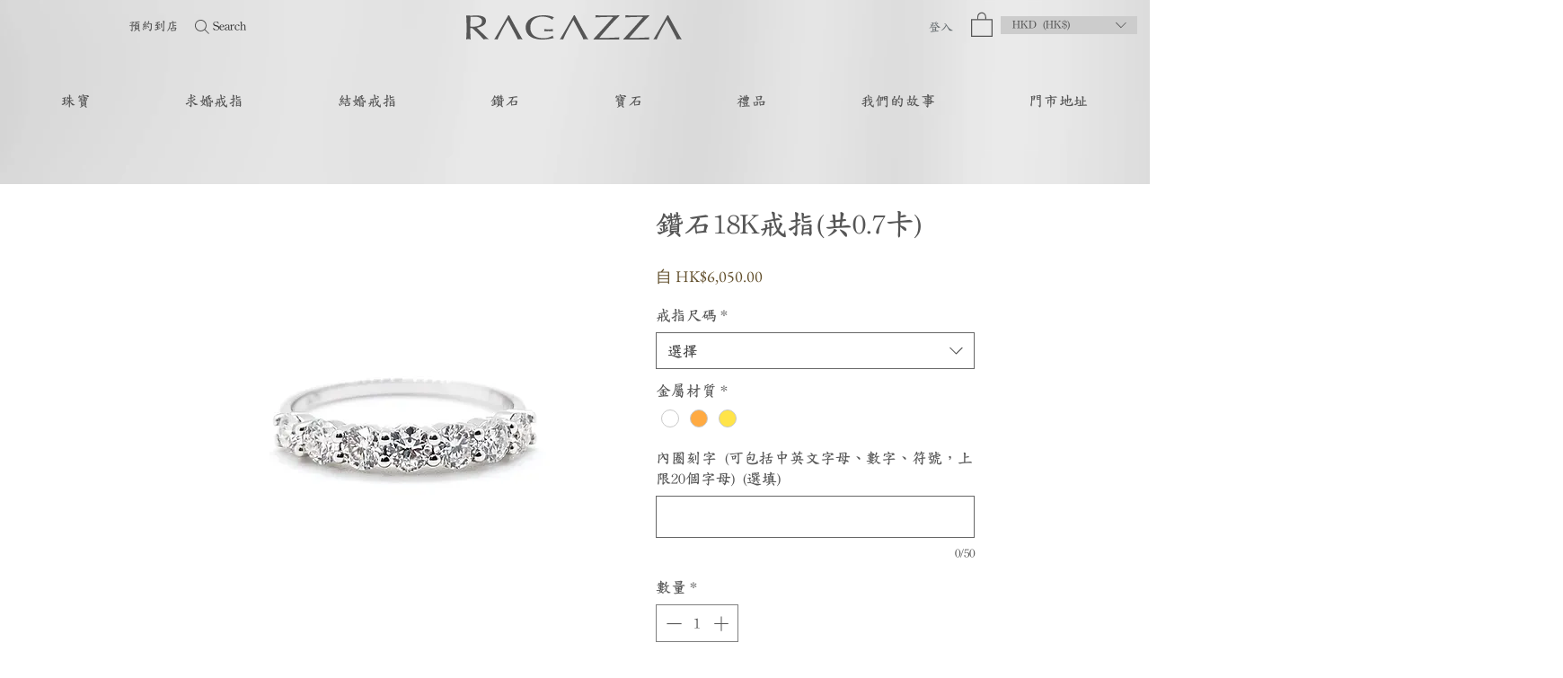

--- FILE ---
content_type: text/javascript
request_url: https://chat.sleekflow.io/assets/2.2cc44786.js
body_size: 15849
content:
(window.webpackJsonp=window.webpackJsonp||[]).push([[2],{103:function(e,t){function a(){return e.exports=a=Object.assign||function(e){for(var t=1;t<arguments.length;t++){var a=arguments[t];for(var n in a)Object.prototype.hasOwnProperty.call(a,n)&&(e[n]=a[n])}return e},a.apply(this,arguments)}e.exports=a},107:function(e,t,a){var n=a(355);e.exports=function(e,t){if(null==e)return{};var a,o,r=n(e,t);if(Object.getOwnPropertySymbols){var i=Object.getOwnPropertySymbols(e);for(o=0;o<i.length;o++)a=i[o],t.indexOf(a)>=0||Object.prototype.propertyIsEnumerable.call(e,a)&&(r[a]=e[a])}return r}},118:function(e,t,a){"use strict";var n=a(1),o=n.createContext({});t.a=o},119:function(e,t,a){"use strict";a.d(t,"a",(function(){return r}));var n=a(1);function o(e,t){"function"==typeof e?e(t):e&&(e.current=t)}function r(e,t){return n.useMemo((function(){return null==e&&null==t?null:function(a){o(e,a),o(t,a)}}),[e,t])}},301:function(e,t){e.exports=function(e,t,a){return t in e?Object.defineProperty(e,t,{value:a,enumerable:!0,configurable:!0,writable:!0}):e[t]=a,e}},302:function(e,t,a){"use strict";Object.defineProperty(t,"__esModule",{value:!0}),t.default=void 0;var n={mobileStepper:1e3,speedDial:1050,appBar:1100,drawer:1200,modal:1300,snackbar:1400,tooltip:1500};t.default=n},303:function(e,t,a){"use strict";a.d(t,"b",(function(){return r}));var n=a(1),o=n.createContext();function r(){return n.useContext(o)}t.a=o},305:function(e,t,a){"use strict";a.r(t);var n=a(306);a.d(t,"default",(function(){return n.a}))},306:function(e,t,a){"use strict";var n=a(0),o=a(3),r=a(1),i=(a(19),a(80)),c=a(83),l=a(95),d=r.forwardRef((function(e,t){var a=e.children,c=e.classes,d=e.className,u=e.color,s=void 0===u?"inherit":u,f=e.component,p=void 0===f?"svg":f,b=e.fontSize,m=void 0===b?"default":b,h=e.htmlColor,v=e.titleAccess,g=e.viewBox,y=void 0===g?"0 0 24 24":g,x=Object(o.a)(e,["children","classes","className","color","component","fontSize","htmlColor","titleAccess","viewBox"]);return r.createElement(p,Object(n.a)({className:Object(i.a)(c.root,d,"inherit"!==s&&c["color".concat(Object(l.a)(s))],"default"!==m&&c["fontSize".concat(Object(l.a)(m))]),focusable:"false",viewBox:y,color:h,"aria-hidden":!v||void 0,role:v?"img":void 0,ref:t},x),a,v?r.createElement("title",null,v):null)}));d.muiName="SvgIcon",t.a=Object(c.a)((function(e){return{root:{userSelect:"none",width:"1em",height:"1em",display:"inline-block",fill:"currentColor",flexShrink:0,fontSize:e.typography.pxToRem(24),transition:e.transitions.create("fill",{duration:e.transitions.duration.shorter})},colorPrimary:{color:e.palette.primary.main},colorSecondary:{color:e.palette.secondary.main},colorAction:{color:e.palette.action.active},colorError:{color:e.palette.error.main},colorDisabled:{color:e.palette.action.disabled},fontSizeInherit:{fontSize:"inherit"},fontSizeSmall:{fontSize:e.typography.pxToRem(20)},fontSizeLarge:{fontSize:e.typography.pxToRem(35)}}}),{name:"MuiSvgIcon"})(d)},351:function(e,t,a){"use strict";function n(e,t){if(!(e instanceof t))throw new TypeError("Cannot call a class as a function")}a.d(t,"a",(function(){return n}))},353:function(e,t,a){"use strict";var n=a(85);Object.defineProperty(t,"__esModule",{value:!0}),t.default=void 0;var o=(0,n(a(354)).default)();t.default=o},354:function(e,t,a){"use strict";var n=a(85);Object.defineProperty(t,"__esModule",{value:!0}),t.default=void 0;n(a(301));var o=n(a(107)),r=a(4),i=n(a(356)),c=n(a(357)),l=n(a(358)),d=n(a(368)),u=n(a(369)),s=n(a(370)),f=n(a(371)),p=n(a(372)),b=n(a(302));var m=function(){for(var e=arguments.length>0&&void 0!==arguments[0]?arguments[0]:{},t=e.breakpoints,a=void 0===t?{}:t,n=e.mixins,m=void 0===n?{}:n,h=e.palette,v=void 0===h?{}:h,g=e.spacing,y=e.typography,x=void 0===y?{}:y,O=(0,o.default)(e,["breakpoints","mixins","palette","spacing","typography"]),w=(0,l.default)(v),j=(0,i.default)(a),S=(0,f.default)(g),k=(0,r.deepmerge)({breakpoints:j,direction:"ltr",mixins:(0,c.default)(j,S,m),overrides:{},palette:w,props:{},shadows:u.default,typography:(0,d.default)(w,x),spacing:S,shape:s.default,transitions:p.default,zIndex:b.default},O),C=arguments.length,M=new Array(C>1?C-1:0),E=1;E<C;E++)M[E-1]=arguments[E];return k=M.reduce((function(e,t){return(0,r.deepmerge)(e,t)}),k)};t.default=m},355:function(e,t){e.exports=function(e,t){if(null==e)return{};var a,n,o={},r=Object.keys(e);for(n=0;n<r.length;n++)a=r[n],t.indexOf(a)>=0||(o[a]=e[a]);return o}},356:function(e,t,a){"use strict";var n=a(85);Object.defineProperty(t,"__esModule",{value:!0}),t.default=function(e){var t=e.values,a=void 0===t?{xs:0,sm:600,md:960,lg:1280,xl:1920}:t,n=e.unit,c=void 0===n?"px":n,l=e.step,d=void 0===l?5:l,u=(0,r.default)(e,["values","unit","step"]);function s(e){var t="number"==typeof a[e]?a[e]:e;return"@media (min-width:".concat(t).concat(c,")")}function f(e,t){var n=i.indexOf(t);return n===i.length-1?s(e):"@media (min-width:".concat("number"==typeof a[e]?a[e]:e).concat(c,") and ")+"(max-width:".concat((-1!==n&&"number"==typeof a[i[n+1]]?a[i[n+1]]:t)-d/100).concat(c,")")}return(0,o.default)({keys:i,values:a,up:s,down:function(e){var t=i.indexOf(e)+1,n=a[i[t]];return t===i.length?s("xs"):"@media (max-width:".concat(("number"==typeof n&&t>0?n:e)-d/100).concat(c,")")},between:f,only:function(e){return f(e,e)},width:function(e){return a[e]}},u)},t.keys=void 0;var o=n(a(103)),r=n(a(107)),i=["xs","sm","md","lg","xl"];t.keys=i},357:function(e,t,a){"use strict";var n=a(85);Object.defineProperty(t,"__esModule",{value:!0}),t.default=function(e,t,a){var n;return(0,r.default)({gutters:function(){var a=arguments.length>0&&void 0!==arguments[0]?arguments[0]:{};return(0,r.default)({paddingLeft:t(2),paddingRight:t(2)},a,(0,o.default)({},e.up("sm"),(0,r.default)({paddingLeft:t(3),paddingRight:t(3)},a[e.up("sm")])))},toolbar:(n={minHeight:56},(0,o.default)(n,"".concat(e.up("xs")," and (orientation: landscape)"),{minHeight:48}),(0,o.default)(n,e.up("sm"),{minHeight:64}),n)},a)};var o=n(a(301)),r=n(a(103))},358:function(e,t,a){"use strict";var n=a(85);Object.defineProperty(t,"__esModule",{value:!0}),t.default=function(e){var t=e.primary,a=void 0===t?{light:d.default[300],main:d.default[500],dark:d.default[700]}:t,n=e.secondary,y=void 0===n?{light:u.default.A200,main:u.default.A400,dark:u.default.A700}:n,x=e.error,O=void 0===x?{light:s.default[300],main:s.default[500],dark:s.default[700]}:x,w=e.warning,j=void 0===w?{light:f.default[300],main:f.default[500],dark:f.default[700]}:w,S=e.info,k=void 0===S?{light:p.default[300],main:p.default[500],dark:p.default[700]}:S,C=e.success,M=void 0===C?{light:b.default[300],main:b.default[500],dark:b.default[700]}:C,E=e.type,R=void 0===E?"light":E,z=e.contrastThreshold,N=void 0===z?3:z,A=e.tonalOffset,T=void 0===A?.2:A,I=(0,r.default)(e,["primary","secondary","error","warning","info","success","type","contrastThreshold","tonalOffset"]);function P(e){return(0,m.getContrastRatio)(e,v.text.primary)>=N?v.text.primary:h.text.primary}var L=function(e){var t=arguments.length>1&&void 0!==arguments[1]?arguments[1]:500,a=arguments.length>2&&void 0!==arguments[2]?arguments[2]:300,n=arguments.length>3&&void 0!==arguments[3]?arguments[3]:700;if(!(e=(0,o.default)({},e)).main&&e[t]&&(e.main=e[t]),!e.main)throw new Error((0,i.formatMuiErrorMessage)(4,t));if("string"!=typeof e.main)throw new Error(_formatMuiErrorMessage(5,JSON.stringify(e.main)));return g(e,"light",a,T),g(e,"dark",n,T),e.contrastText||(e.contrastText=P(e.main)),e},_={dark:v,light:h};0;return(0,i.deepmerge)((0,o.default)({common:c.default,type:R,primary:L(a),secondary:L(y,"A400","A200","A700"),error:L(O),warning:L(j),info:L(k),success:L(M),grey:l.default,contrastThreshold:N,getContrastText:P,augmentColor:L,tonalOffset:T},_[R]),I)},t.dark=t.light=void 0;var o=n(a(103)),r=n(a(107)),i=a(4),c=n(a(359)),l=n(a(360)),d=n(a(361)),u=n(a(362)),s=n(a(363)),f=n(a(364)),p=n(a(365)),b=n(a(366)),m=a(367),h={text:{primary:"rgba(0, 0, 0, 0.87)",secondary:"rgba(0, 0, 0, 0.54)",disabled:"rgba(0, 0, 0, 0.38)",hint:"rgba(0, 0, 0, 0.38)"},divider:"rgba(0, 0, 0, 0.12)",background:{paper:c.default.white,default:l.default[50]},action:{active:"rgba(0, 0, 0, 0.54)",hover:"rgba(0, 0, 0, 0.04)",hoverOpacity:.04,selected:"rgba(0, 0, 0, 0.08)",selectedOpacity:.08,disabled:"rgba(0, 0, 0, 0.26)",disabledBackground:"rgba(0, 0, 0, 0.12)",disabledOpacity:.38,focus:"rgba(0, 0, 0, 0.12)",focusOpacity:.12,activatedOpacity:.12}};t.light=h;var v={text:{primary:c.default.white,secondary:"rgba(255, 255, 255, 0.7)",disabled:"rgba(255, 255, 255, 0.5)",hint:"rgba(255, 255, 255, 0.5)",icon:"rgba(255, 255, 255, 0.5)"},divider:"rgba(255, 255, 255, 0.12)",background:{paper:l.default[800],default:"#303030"},action:{active:c.default.white,hover:"rgba(255, 255, 255, 0.08)",hoverOpacity:.08,selected:"rgba(255, 255, 255, 0.16)",selectedOpacity:.16,disabled:"rgba(255, 255, 255, 0.3)",disabledBackground:"rgba(255, 255, 255, 0.12)",disabledOpacity:.38,focus:"rgba(255, 255, 255, 0.12)",focusOpacity:.12,activatedOpacity:.24}};function g(e,t,a,n){var o=n.light||n,r=n.dark||1.5*n;e[t]||(e.hasOwnProperty(a)?e[t]=e[a]:"light"===t?e.light=(0,m.lighten)(e.main,o):"dark"===t&&(e.dark=(0,m.darken)(e.main,r)))}t.dark=v},359:function(e,t,a){"use strict";Object.defineProperty(t,"__esModule",{value:!0}),t.default=void 0;var n={black:"#000",white:"#fff"};t.default=n},360:function(e,t,a){"use strict";Object.defineProperty(t,"__esModule",{value:!0}),t.default=void 0;var n={50:"#fafafa",100:"#f5f5f5",200:"#eeeeee",300:"#e0e0e0",400:"#bdbdbd",500:"#9e9e9e",600:"#757575",700:"#616161",800:"#424242",900:"#212121",A100:"#d5d5d5",A200:"#aaaaaa",A400:"#303030",A700:"#616161"};t.default=n},361:function(e,t,a){"use strict";Object.defineProperty(t,"__esModule",{value:!0}),t.default=void 0;var n={50:"#e8eaf6",100:"#c5cae9",200:"#9fa8da",300:"#7986cb",400:"#5c6bc0",500:"#3f51b5",600:"#3949ab",700:"#303f9f",800:"#283593",900:"#1a237e",A100:"#8c9eff",A200:"#536dfe",A400:"#3d5afe",A700:"#304ffe"};t.default=n},362:function(e,t,a){"use strict";Object.defineProperty(t,"__esModule",{value:!0}),t.default=void 0;var n={50:"#fce4ec",100:"#f8bbd0",200:"#f48fb1",300:"#f06292",400:"#ec407a",500:"#e91e63",600:"#d81b60",700:"#c2185b",800:"#ad1457",900:"#880e4f",A100:"#ff80ab",A200:"#ff4081",A400:"#f50057",A700:"#c51162"};t.default=n},363:function(e,t,a){"use strict";Object.defineProperty(t,"__esModule",{value:!0}),t.default=void 0;var n={50:"#ffebee",100:"#ffcdd2",200:"#ef9a9a",300:"#e57373",400:"#ef5350",500:"#f44336",600:"#e53935",700:"#d32f2f",800:"#c62828",900:"#b71c1c",A100:"#ff8a80",A200:"#ff5252",A400:"#ff1744",A700:"#d50000"};t.default=n},364:function(e,t,a){"use strict";Object.defineProperty(t,"__esModule",{value:!0}),t.default=void 0;var n={50:"#fff3e0",100:"#ffe0b2",200:"#ffcc80",300:"#ffb74d",400:"#ffa726",500:"#ff9800",600:"#fb8c00",700:"#f57c00",800:"#ef6c00",900:"#e65100",A100:"#ffd180",A200:"#ffab40",A400:"#ff9100",A700:"#ff6d00"};t.default=n},365:function(e,t,a){"use strict";Object.defineProperty(t,"__esModule",{value:!0}),t.default=void 0;var n={50:"#e3f2fd",100:"#bbdefb",200:"#90caf9",300:"#64b5f6",400:"#42a5f5",500:"#2196f3",600:"#1e88e5",700:"#1976d2",800:"#1565c0",900:"#0d47a1",A100:"#82b1ff",A200:"#448aff",A400:"#2979ff",A700:"#2962ff"};t.default=n},366:function(e,t,a){"use strict";Object.defineProperty(t,"__esModule",{value:!0}),t.default=void 0;var n={50:"#e8f5e9",100:"#c8e6c9",200:"#a5d6a7",300:"#81c784",400:"#66bb6a",500:"#4caf50",600:"#43a047",700:"#388e3c",800:"#2e7d32",900:"#1b5e20",A100:"#b9f6ca",A200:"#69f0ae",A400:"#00e676",A700:"#00c853"};t.default=n},367:function(e,t,a){"use strict";Object.defineProperty(t,"__esModule",{value:!0}),t.hexToRgb=r,t.rgbToHex=function(e){if(0===e.indexOf("#"))return e;var t=c(e).values;return"#".concat(t.map((function(e){return 1===(t=e.toString(16)).length?"0".concat(t):t;var t})).join(""))},t.hslToRgb=i,t.decomposeColor=c,t.recomposeColor=l,t.getContrastRatio=function(e,t){var a=d(e),n=d(t);return(Math.max(a,n)+.05)/(Math.min(a,n)+.05)},t.getLuminance=d,t.emphasize=function(e){var t=arguments.length>1&&void 0!==arguments[1]?arguments[1]:.15;return d(e)>.5?u(e,t):s(e,t)},t.fade=function(e,t){e=c(e),t=o(t),("rgb"===e.type||"hsl"===e.type)&&(e.type+="a");return e.values[3]=t,l(e)},t.darken=u,t.lighten=s;var n=a(4);function o(e){var t=arguments.length>1&&void 0!==arguments[1]?arguments[1]:0,a=arguments.length>2&&void 0!==arguments[2]?arguments[2]:1;return Math.min(Math.max(t,e),a)}function r(e){e=e.substr(1);var t=new RegExp(".{1,".concat(e.length>=6?2:1,"}"),"g"),a=e.match(t);return a&&1===a[0].length&&(a=a.map((function(e){return e+e}))),a?"rgb".concat(4===a.length?"a":"","(").concat(a.map((function(e,t){return t<3?parseInt(e,16):Math.round(parseInt(e,16)/255*1e3)/1e3})).join(", "),")"):""}function i(e){var t=(e=c(e)).values,a=t[0],n=t[1]/100,o=t[2]/100,r=n*Math.min(o,1-o),i=function(e){var t=arguments.length>1&&void 0!==arguments[1]?arguments[1]:(e+a/30)%12;return o-r*Math.max(Math.min(t-3,9-t,1),-1)},d="rgb",u=[Math.round(255*i(0)),Math.round(255*i(8)),Math.round(255*i(4))];return"hsla"===e.type&&(d+="a",u.push(t[3])),l({type:d,values:u})}function c(e){if(e.type)return e;if("#"===e.charAt(0))return c(r(e));var t=e.indexOf("("),a=e.substring(0,t);if(-1===["rgb","rgba","hsl","hsla"].indexOf(a))throw new Error((0,n.formatMuiErrorMessage)(3,e));var o=e.substring(t+1,e.length-1).split(",");return{type:a,values:o=o.map((function(e){return parseFloat(e)}))}}function l(e){var t=e.type,a=e.values;return-1!==t.indexOf("rgb")?a=a.map((function(e,t){return t<3?parseInt(e,10):e})):-1!==t.indexOf("hsl")&&(a[1]="".concat(a[1],"%"),a[2]="".concat(a[2],"%")),"".concat(t,"(").concat(a.join(", "),")")}function d(e){var t="hsl"===(e=c(e)).type?c(i(e)).values:e.values;return t=t.map((function(e){return(e/=255)<=.03928?e/12.92:Math.pow((e+.055)/1.055,2.4)})),Number((.2126*t[0]+.7152*t[1]+.0722*t[2]).toFixed(3))}function u(e,t){if(e=c(e),t=o(t),-1!==e.type.indexOf("hsl"))e.values[2]*=1-t;else if(-1!==e.type.indexOf("rgb"))for(var a=0;a<3;a+=1)e.values[a]*=1-t;return l(e)}function s(e,t){if(e=c(e),t=o(t),-1!==e.type.indexOf("hsl"))e.values[2]+=(100-e.values[2])*t;else if(-1!==e.type.indexOf("rgb"))for(var a=0;a<3;a+=1)e.values[a]+=(255-e.values[a])*t;return l(e)}},368:function(e,t,a){"use strict";var n=a(85);Object.defineProperty(t,"__esModule",{value:!0}),t.default=function(e,t){var a="function"==typeof t?t(e):t,n=a.fontFamily,d=void 0===n?'"Roboto", "Helvetica", "Arial", sans-serif':n,u=a.fontSize,s=void 0===u?14:u,f=a.fontWeightLight,p=void 0===f?300:f,b=a.fontWeightRegular,m=void 0===b?400:b,h=a.fontWeightMedium,v=void 0===h?500:h,g=a.fontWeightBold,y=void 0===g?700:g,x=a.htmlFontSize,O=void 0===x?16:x,w=a.allVariants,j=a.pxToRem,S=(0,r.default)(a,["fontFamily","fontSize","fontWeightLight","fontWeightRegular","fontWeightMedium","fontWeightBold","htmlFontSize","allVariants","pxToRem"]);0;var k=s/14,C=j||function(e){return"".concat(e/O*k,"rem")},M=function(e,t,a,n,r){return(0,o.default)({fontFamily:d,fontWeight:e,fontSize:C(t),lineHeight:a},'"Roboto", "Helvetica", "Arial", sans-serif'===d?{letterSpacing:"".concat(c(n/t),"em")}:{},r,w)},E={h1:M(p,96,1.167,-1.5),h2:M(p,60,1.2,-.5),h3:M(m,48,1.167,0),h4:M(m,34,1.235,.25),h5:M(m,24,1.334,0),h6:M(v,20,1.6,.15),subtitle1:M(m,16,1.75,.15),subtitle2:M(v,14,1.57,.1),body1:M(m,16,1.5,.15),body2:M(m,14,1.43,.15),button:M(v,14,1.75,.4,l),caption:M(m,12,1.66,.4),overline:M(m,12,2.66,1,l)};return(0,i.deepmerge)((0,o.default)({htmlFontSize:O,pxToRem:C,round:c,fontFamily:d,fontSize:s,fontWeightLight:p,fontWeightRegular:m,fontWeightMedium:v,fontWeightBold:y},E),S,{clone:!1})};var o=n(a(103)),r=n(a(107)),i=a(4);function c(e){return Math.round(1e5*e)/1e5}var l={textTransform:"uppercase"}},369:function(e,t,a){"use strict";Object.defineProperty(t,"__esModule",{value:!0}),t.default=void 0;function n(){return["".concat(arguments.length<=0?void 0:arguments[0],"px ").concat(arguments.length<=1?void 0:arguments[1],"px ").concat(arguments.length<=2?void 0:arguments[2],"px ").concat(arguments.length<=3?void 0:arguments[3],"px rgba(0,0,0,").concat(.2,")"),"".concat(arguments.length<=4?void 0:arguments[4],"px ").concat(arguments.length<=5?void 0:arguments[5],"px ").concat(arguments.length<=6?void 0:arguments[6],"px ").concat(arguments.length<=7?void 0:arguments[7],"px rgba(0,0,0,").concat(.14,")"),"".concat(arguments.length<=8?void 0:arguments[8],"px ").concat(arguments.length<=9?void 0:arguments[9],"px ").concat(arguments.length<=10?void 0:arguments[10],"px ").concat(arguments.length<=11?void 0:arguments[11],"px rgba(0,0,0,").concat(.12,")")].join(",")}var o=["none",n(0,2,1,-1,0,1,1,0,0,1,3,0),n(0,3,1,-2,0,2,2,0,0,1,5,0),n(0,3,3,-2,0,3,4,0,0,1,8,0),n(0,2,4,-1,0,4,5,0,0,1,10,0),n(0,3,5,-1,0,5,8,0,0,1,14,0),n(0,3,5,-1,0,6,10,0,0,1,18,0),n(0,4,5,-2,0,7,10,1,0,2,16,1),n(0,5,5,-3,0,8,10,1,0,3,14,2),n(0,5,6,-3,0,9,12,1,0,3,16,2),n(0,6,6,-3,0,10,14,1,0,4,18,3),n(0,6,7,-4,0,11,15,1,0,4,20,3),n(0,7,8,-4,0,12,17,2,0,5,22,4),n(0,7,8,-4,0,13,19,2,0,5,24,4),n(0,7,9,-4,0,14,21,2,0,5,26,4),n(0,8,9,-5,0,15,22,2,0,6,28,5),n(0,8,10,-5,0,16,24,2,0,6,30,5),n(0,8,11,-5,0,17,26,2,0,6,32,5),n(0,9,11,-5,0,18,28,2,0,7,34,6),n(0,9,12,-6,0,19,29,2,0,7,36,6),n(0,10,13,-6,0,20,31,3,0,8,38,7),n(0,10,13,-6,0,21,33,3,0,8,40,7),n(0,10,14,-6,0,22,35,3,0,8,42,7),n(0,11,14,-7,0,23,36,3,0,9,44,8),n(0,11,15,-7,0,24,38,3,0,9,46,8)];t.default=o},370:function(e,t,a){"use strict";Object.defineProperty(t,"__esModule",{value:!0}),t.default=void 0;var n={borderRadius:4};t.default=n},371:function(e,t,a){"use strict";Object.defineProperty(t,"__esModule",{value:!0}),t.default=function(){var e=arguments.length>0&&void 0!==arguments[0]?arguments[0]:8;if(e.mui)return e;var t=(0,n.createUnarySpacing)({spacing:e}),a=function(){for(var e=arguments.length,a=new Array(e),n=0;n<e;n++)a[n]=arguments[n];return 0===a.length?t(1):1===a.length?t(a[0]):a.map((function(e){if("string"==typeof e)return e;var a=t(e);return"number"==typeof a?"".concat(a,"px"):a})).join(" ")};return Object.defineProperty(a,"unit",{get:function(){return e}}),a.mui=!0,a};var n=a(73)},372:function(e,t,a){"use strict";var n=a(85);Object.defineProperty(t,"__esModule",{value:!0}),t.default=t.duration=t.easing=void 0;var o=n(a(107)),r={easeInOut:"cubic-bezier(0.4, 0, 0.2, 1)",easeOut:"cubic-bezier(0.0, 0, 0.2, 1)",easeIn:"cubic-bezier(0.4, 0, 1, 1)",sharp:"cubic-bezier(0.4, 0, 0.6, 1)"};t.easing=r;var i={shortest:150,shorter:200,short:250,standard:300,complex:375,enteringScreen:225,leavingScreen:195};function c(e){return"".concat(Math.round(e),"ms")}t.duration=i;var l={easing:r,duration:i,create:function(){var e=arguments.length>0&&void 0!==arguments[0]?arguments[0]:["all"],t=arguments.length>1&&void 0!==arguments[1]?arguments[1]:{},a=t.duration,n=void 0===a?i.standard:a,l=t.easing,d=void 0===l?r.easeInOut:l,u=t.delay,s=void 0===u?0:u;(0,o.default)(t,["duration","easing","delay"]);return(Array.isArray(e)?e:[e]).map((function(e){return"".concat(e," ").concat("string"==typeof n?n:c(n)," ").concat(d," ").concat("string"==typeof s?s:c(s))})).join(",")},getAutoHeightDuration:function(e){if(!e)return 0;var t=e/36;return Math.round(10*(4+15*Math.pow(t,.25)+t/5))}};t.default=l},430:function(e,t,a){"use strict";var n=a(3),o=a(0),r=a(1),i=(a(19),a(80)),c=a(83),l=r.forwardRef((function(e,t){var a=e.classes,c=e.className,l=e.component,d=void 0===l?"div":l,u=e.square,s=void 0!==u&&u,f=e.elevation,p=void 0===f?1:f,b=e.variant,m=void 0===b?"elevation":b,h=Object(n.a)(e,["classes","className","component","square","elevation","variant"]);return r.createElement(d,Object(o.a)({className:Object(i.a)(a.root,c,"outlined"===m?a.outlined:a["elevation".concat(p)],!s&&a.rounded),ref:t},h))}));t.a=Object(c.a)((function(e){var t={};return e.shadows.forEach((function(e,a){t["elevation".concat(a)]={boxShadow:e}})),Object(o.a)({root:{backgroundColor:e.palette.background.paper,color:e.palette.text.primary,transition:e.transitions.create("box-shadow")},rounded:{borderRadius:e.shape.borderRadius},outlined:{border:"1px solid ".concat(e.palette.divider)}},t)}),{name:"MuiPaper"})(l)},431:function(e,t,a){"use strict";var n=a(0),o=a(3),r=a(1),i=(a(19),a(80)),c=a(83),l=a(95),d={h1:"h1",h2:"h2",h3:"h3",h4:"h4",h5:"h5",h6:"h6",subtitle1:"h6",subtitle2:"h6",body1:"p",body2:"p"},u=r.forwardRef((function(e,t){var a=e.align,c=void 0===a?"inherit":a,u=e.classes,s=e.className,f=e.color,p=void 0===f?"initial":f,b=e.component,m=e.display,h=void 0===m?"initial":m,v=e.gutterBottom,g=void 0!==v&&v,y=e.noWrap,x=void 0!==y&&y,O=e.paragraph,w=void 0!==O&&O,j=e.variant,S=void 0===j?"body1":j,k=e.variantMapping,C=void 0===k?d:k,M=Object(o.a)(e,["align","classes","className","color","component","display","gutterBottom","noWrap","paragraph","variant","variantMapping"]),E=b||(w?"p":C[S]||d[S])||"span";return r.createElement(E,Object(n.a)({className:Object(i.a)(u.root,s,"inherit"!==S&&u[S],"initial"!==p&&u["color".concat(Object(l.a)(p))],x&&u.noWrap,g&&u.gutterBottom,w&&u.paragraph,"inherit"!==c&&u["align".concat(Object(l.a)(c))],"initial"!==h&&u["display".concat(Object(l.a)(h))]),ref:t},M))}));t.a=Object(c.a)((function(e){return{root:{margin:0},body2:e.typography.body2,body1:e.typography.body1,caption:e.typography.caption,button:e.typography.button,h1:e.typography.h1,h2:e.typography.h2,h3:e.typography.h3,h4:e.typography.h4,h5:e.typography.h5,h6:e.typography.h6,subtitle1:e.typography.subtitle1,subtitle2:e.typography.subtitle2,overline:e.typography.overline,srOnly:{position:"absolute",height:1,width:1,overflow:"hidden"},alignLeft:{textAlign:"left"},alignCenter:{textAlign:"center"},alignRight:{textAlign:"right"},alignJustify:{textAlign:"justify"},noWrap:{overflow:"hidden",textOverflow:"ellipsis",whiteSpace:"nowrap"},gutterBottom:{marginBottom:"0.35em"},paragraph:{marginBottom:16},colorInherit:{color:"inherit"},colorPrimary:{color:e.palette.primary.main},colorSecondary:{color:e.palette.secondary.main},colorTextPrimary:{color:e.palette.text.primary},colorTextSecondary:{color:e.palette.text.secondary},colorError:{color:e.palette.error.main},displayInline:{display:"inline"},displayBlock:{display:"block"}}}),{name:"MuiTypography"})(u)},433:function(e,t,a){"use strict";var n=a(0),o=a(3),r=a(1),i=(a(19),a(80)),c=a(431),l=a(83),d=a(303),u=r.forwardRef((function(e,t){var a=e.children,l=e.classes,u=e.className,s=e.component,f=void 0===s?"div":s,p=e.disablePointerEvents,b=void 0!==p&&p,m=e.disableTypography,h=void 0!==m&&m,v=e.position,g=e.variant,y=Object(o.a)(e,["children","classes","className","component","disablePointerEvents","disableTypography","position","variant"]),x=Object(d.b)()||{},O=g;return g&&x.variant,x&&!O&&(O=x.variant),r.createElement(d.a.Provider,{value:null},r.createElement(f,Object(n.a)({className:Object(i.a)(l.root,u,b&&l.disablePointerEvents,x.hiddenLabel&&l.hiddenLabel,"filled"===O&&l.filled,{start:l.positionStart,end:l.positionEnd}[v],"dense"===x.margin&&l.marginDense),ref:t},y),"string"!=typeof a||h?a:r.createElement(c.a,{color:"textSecondary"},a)))}));t.a=Object(l.a)({root:{display:"flex",height:"0.01em",maxHeight:"2em",alignItems:"center",whiteSpace:"nowrap"},filled:{"&$positionStart:not($hiddenLabel)":{marginTop:16}},positionStart:{marginRight:8},positionEnd:{marginLeft:8},disablePointerEvents:{pointerEvents:"none"},hiddenLabel:{},marginDense:{}},{name:"MuiInputAdornment"})(u)},434:function(e,t,a){"use strict";var n=a(0),o=a(3),r=a(1),i=(a(19),a(80)),c=a(83),l=a(11),d=a(447),u=a(95),s=r.forwardRef((function(e,t){var a=e.edge,c=void 0!==a&&a,l=e.children,s=e.classes,f=e.className,p=e.color,b=void 0===p?"default":p,m=e.disabled,h=void 0!==m&&m,v=e.disableFocusRipple,g=void 0!==v&&v,y=e.size,x=void 0===y?"medium":y,O=Object(o.a)(e,["edge","children","classes","className","color","disabled","disableFocusRipple","size"]);return r.createElement(d.a,Object(n.a)({className:Object(i.a)(s.root,f,"default"!==b&&s["color".concat(Object(u.a)(b))],h&&s.disabled,"small"===x&&s["size".concat(Object(u.a)(x))],{start:s.edgeStart,end:s.edgeEnd}[c]),centerRipple:!0,focusRipple:!g,disabled:h,ref:t},O),r.createElement("span",{className:s.label},l))}));t.a=Object(c.a)((function(e){return{root:{textAlign:"center",flex:"0 0 auto",fontSize:e.typography.pxToRem(24),padding:12,borderRadius:"50%",overflow:"visible",color:e.palette.action.active,transition:e.transitions.create("background-color",{duration:e.transitions.duration.shortest}),"&:hover":{backgroundColor:Object(l.b)(e.palette.action.active,e.palette.action.hoverOpacity),"@media (hover: none)":{backgroundColor:"transparent"}},"&$disabled":{backgroundColor:"transparent",color:e.palette.action.disabled}},edgeStart:{marginLeft:-12,"$sizeSmall&":{marginLeft:-3}},edgeEnd:{marginRight:-12,"$sizeSmall&":{marginRight:-3}},colorInherit:{color:"inherit"},colorPrimary:{color:e.palette.primary.main,"&:hover":{backgroundColor:Object(l.b)(e.palette.primary.main,e.palette.action.hoverOpacity),"@media (hover: none)":{backgroundColor:"transparent"}}},colorSecondary:{color:e.palette.secondary.main,"&:hover":{backgroundColor:Object(l.b)(e.palette.secondary.main,e.palette.action.hoverOpacity),"@media (hover: none)":{backgroundColor:"transparent"}}},disabled:{},sizeSmall:{padding:3,fontSize:e.typography.pxToRem(18)},label:{width:"100%",display:"flex",alignItems:"inherit",justifyContent:"inherit"}}}),{name:"MuiIconButton"})(s)},435:function(e,t,a){"use strict";var n=a(0),o=a(3),r=a(1),i=(a(19),a(80)),c=a(83),l=a(118),d=r.forwardRef((function(e,t){var a=e.classes,c=e.className,d=Object(o.a)(e,["classes","className"]),u=r.useContext(l.a);return r.createElement("div",Object(n.a)({className:Object(i.a)(a.root,c,"flex-start"===u.alignItems&&a.alignItemsFlexStart),ref:t},d))}));t.a=Object(c.a)({root:{minWidth:56,flexShrink:0},alignItemsFlexStart:{marginTop:8}},{name:"MuiListItemAvatar"})(d)},436:function(e,t,a){"use strict";var n=a(0),o=a(3),r=a(1),i=(a(19),a(80)),c=a(83),l=a(118),d=r.forwardRef((function(e,t){var a=e.children,c=e.classes,d=e.className,u=e.component,s=void 0===u?"ul":u,f=e.dense,p=void 0!==f&&f,b=e.disablePadding,m=void 0!==b&&b,h=e.subheader,v=Object(o.a)(e,["children","classes","className","component","dense","disablePadding","subheader"]),g=r.useMemo((function(){return{dense:p}}),[p]);return r.createElement(l.a.Provider,{value:g},r.createElement(s,Object(n.a)({className:Object(i.a)(c.root,d,p&&c.dense,!m&&c.padding,h&&c.subheader),ref:t},v),h,a))}));t.a=Object(c.a)({root:{listStyle:"none",margin:0,padding:0,position:"relative"},padding:{paddingTop:8,paddingBottom:8},dense:{},subheader:{paddingTop:0}},{name:"MuiList"})(d)},437:function(e,t,a){"use strict";var n=a(0),o=a(3),r=a(1),i=(a(19),a(80)),c=a(83),l=a(11),d=r.forwardRef((function(e,t){var a=e.absolute,c=void 0!==a&&a,l=e.classes,d=e.className,u=e.component,s=void 0===u?"hr":u,f=e.flexItem,p=void 0!==f&&f,b=e.light,m=void 0!==b&&b,h=e.orientation,v=void 0===h?"horizontal":h,g=e.role,y=void 0===g?"hr"!==s?"separator":void 0:g,x=e.variant,O=void 0===x?"fullWidth":x,w=Object(o.a)(e,["absolute","classes","className","component","flexItem","light","orientation","role","variant"]);return r.createElement(s,Object(n.a)({className:Object(i.a)(l.root,d,"fullWidth"!==O&&l[O],c&&l.absolute,p&&l.flexItem,m&&l.light,"vertical"===v&&l.vertical),role:y,ref:t},w))}));t.a=Object(c.a)((function(e){return{root:{height:1,margin:0,border:"none",flexShrink:0,backgroundColor:e.palette.divider},absolute:{position:"absolute",bottom:0,left:0,width:"100%"},inset:{marginLeft:72},light:{backgroundColor:Object(l.b)(e.palette.divider,.08)},middle:{marginLeft:e.spacing(2),marginRight:e.spacing(2)},vertical:{height:"100%",width:1},flexItem:{alignSelf:"stretch",height:"auto"}}}),{name:"MuiDivider"})(d)},438:function(e,t,a){"use strict";var n=a(3),o=a(0),r=a(1),i=(a(19),a(80)),c=a(83),l=a(11),d=a(447),u=a(95),s=r.forwardRef((function(e,t){var a=e.children,c=e.classes,l=e.className,s=e.color,f=void 0===s?"default":s,p=e.component,b=void 0===p?"button":p,m=e.disabled,h=void 0!==m&&m,v=e.disableElevation,g=void 0!==v&&v,y=e.disableFocusRipple,x=void 0!==y&&y,O=e.endIcon,w=e.focusVisibleClassName,j=e.fullWidth,S=void 0!==j&&j,k=e.size,C=void 0===k?"medium":k,M=e.startIcon,E=e.type,R=void 0===E?"button":E,z=e.variant,N=void 0===z?"text":z,A=Object(n.a)(e,["children","classes","className","color","component","disabled","disableElevation","disableFocusRipple","endIcon","focusVisibleClassName","fullWidth","size","startIcon","type","variant"]),T=M&&r.createElement("span",{className:Object(i.a)(c.startIcon,c["iconSize".concat(Object(u.a)(C))])},M),I=O&&r.createElement("span",{className:Object(i.a)(c.endIcon,c["iconSize".concat(Object(u.a)(C))])},O);return r.createElement(d.a,Object(o.a)({className:Object(i.a)(c.root,c[N],l,"inherit"===f?c.colorInherit:"default"!==f&&c["".concat(N).concat(Object(u.a)(f))],"medium"!==C&&[c["".concat(N,"Size").concat(Object(u.a)(C))],c["size".concat(Object(u.a)(C))]],g&&c.disableElevation,h&&c.disabled,S&&c.fullWidth),component:b,disabled:h,focusRipple:!x,focusVisibleClassName:Object(i.a)(c.focusVisible,w),ref:t,type:R},A),r.createElement("span",{className:c.label},T,a,I))}));t.a=Object(c.a)((function(e){return{root:Object(o.a)({},e.typography.button,{boxSizing:"border-box",minWidth:64,padding:"6px 16px",borderRadius:e.shape.borderRadius,color:e.palette.text.primary,transition:e.transitions.create(["background-color","box-shadow","border"],{duration:e.transitions.duration.short}),"&:hover":{textDecoration:"none",backgroundColor:Object(l.b)(e.palette.text.primary,e.palette.action.hoverOpacity),"@media (hover: none)":{backgroundColor:"transparent"},"&$disabled":{backgroundColor:"transparent"}},"&$disabled":{color:e.palette.action.disabled}}),label:{width:"100%",display:"inherit",alignItems:"inherit",justifyContent:"inherit"},text:{padding:"6px 8px"},textPrimary:{color:e.palette.primary.main,"&:hover":{backgroundColor:Object(l.b)(e.palette.primary.main,e.palette.action.hoverOpacity),"@media (hover: none)":{backgroundColor:"transparent"}}},textSecondary:{color:e.palette.secondary.main,"&:hover":{backgroundColor:Object(l.b)(e.palette.secondary.main,e.palette.action.hoverOpacity),"@media (hover: none)":{backgroundColor:"transparent"}}},outlined:{padding:"5px 15px",border:"1px solid ".concat("light"===e.palette.type?"rgba(0, 0, 0, 0.23)":"rgba(255, 255, 255, 0.23)"),"&$disabled":{border:"1px solid ".concat(e.palette.action.disabledBackground)}},outlinedPrimary:{color:e.palette.primary.main,border:"1px solid ".concat(Object(l.b)(e.palette.primary.main,.5)),"&:hover":{border:"1px solid ".concat(e.palette.primary.main),backgroundColor:Object(l.b)(e.palette.primary.main,e.palette.action.hoverOpacity),"@media (hover: none)":{backgroundColor:"transparent"}}},outlinedSecondary:{color:e.palette.secondary.main,border:"1px solid ".concat(Object(l.b)(e.palette.secondary.main,.5)),"&:hover":{border:"1px solid ".concat(e.palette.secondary.main),backgroundColor:Object(l.b)(e.palette.secondary.main,e.palette.action.hoverOpacity),"@media (hover: none)":{backgroundColor:"transparent"}},"&$disabled":{border:"1px solid ".concat(e.palette.action.disabled)}},contained:{color:e.palette.getContrastText(e.palette.grey[300]),backgroundColor:e.palette.grey[300],boxShadow:e.shadows[2],"&:hover":{backgroundColor:e.palette.grey.A100,boxShadow:e.shadows[4],"@media (hover: none)":{boxShadow:e.shadows[2],backgroundColor:e.palette.grey[300]},"&$disabled":{backgroundColor:e.palette.action.disabledBackground}},"&$focusVisible":{boxShadow:e.shadows[6]},"&:active":{boxShadow:e.shadows[8]},"&$disabled":{color:e.palette.action.disabled,boxShadow:e.shadows[0],backgroundColor:e.palette.action.disabledBackground}},containedPrimary:{color:e.palette.primary.contrastText,backgroundColor:e.palette.primary.main,"&:hover":{backgroundColor:e.palette.primary.dark,"@media (hover: none)":{backgroundColor:e.palette.primary.main}}},containedSecondary:{color:e.palette.secondary.contrastText,backgroundColor:e.palette.secondary.main,"&:hover":{backgroundColor:e.palette.secondary.dark,"@media (hover: none)":{backgroundColor:e.palette.secondary.main}}},disableElevation:{boxShadow:"none","&:hover":{boxShadow:"none"},"&$focusVisible":{boxShadow:"none"},"&:active":{boxShadow:"none"},"&$disabled":{boxShadow:"none"}},focusVisible:{},disabled:{},colorInherit:{color:"inherit",borderColor:"currentColor"},textSizeSmall:{padding:"4px 5px",fontSize:e.typography.pxToRem(13)},textSizeLarge:{padding:"8px 11px",fontSize:e.typography.pxToRem(15)},outlinedSizeSmall:{padding:"3px 9px",fontSize:e.typography.pxToRem(13)},outlinedSizeLarge:{padding:"7px 21px",fontSize:e.typography.pxToRem(15)},containedSizeSmall:{padding:"4px 10px",fontSize:e.typography.pxToRem(13)},containedSizeLarge:{padding:"8px 22px",fontSize:e.typography.pxToRem(15)},sizeSmall:{},sizeLarge:{},fullWidth:{width:"100%"},startIcon:{display:"inherit",marginRight:8,marginLeft:-4,"&$iconSizeSmall":{marginLeft:-2}},endIcon:{display:"inherit",marginRight:-4,marginLeft:8,"&$iconSizeSmall":{marginRight:-2}},iconSizeSmall:{"& > *:first-child":{fontSize:18}},iconSizeMedium:{"& > *:first-child":{fontSize:20}},iconSizeLarge:{"& > *:first-child":{fontSize:22}}}}),{name:"MuiButton"})(s)},446:function(e,t,a){"use strict";var n=a(3),o=a(0),r=a(47),i=a(1),c=(a(19),a(80));var l=a(303),d=a(83),u=a(95),s=a(119);function f(e,t){return parseInt(e[t],10)||0}var p="undefined"!=typeof window?i.useLayoutEffect:i.useEffect,b={visibility:"hidden",position:"absolute",overflow:"hidden",height:0,top:0,left:0,transform:"translateZ(0)"},m=i.forwardRef((function(e,t){var a=e.onChange,r=e.rows,c=e.rowsMax,l=e.rowsMin,d=void 0===l?1:l,u=e.style,m=e.value,h=Object(n.a)(e,["onChange","rows","rowsMax","rowsMin","style","value"]),v=r||d,g=i.useRef(null!=m).current,y=i.useRef(null),x=Object(s.a)(t,y),O=i.useRef(null),w=i.useRef(0),j=i.useState({}),S=j[0],k=j[1],C=i.useCallback((function(){var t=y.current,a=window.getComputedStyle(t),n=O.current;n.style.width=a.width,n.value=t.value||e.placeholder||"x","\n"===n.value.slice(-1)&&(n.value+=" ");var o=a["box-sizing"],r=f(a,"padding-bottom")+f(a,"padding-top"),i=f(a,"border-bottom-width")+f(a,"border-top-width"),l=n.scrollHeight-r;n.value="x";var d=n.scrollHeight-r,u=l;v&&(u=Math.max(Number(v)*d,u)),c&&(u=Math.min(Number(c)*d,u));var s=(u=Math.max(u,d))+("border-box"===o?r+i:0),p=Math.abs(u-l)<=1;k((function(e){return w.current<20&&(s>0&&Math.abs((e.outerHeightStyle||0)-s)>1||e.overflow!==p)?(w.current+=1,{overflow:p,outerHeightStyle:s}):e}))}),[c,v,e.placeholder]);i.useEffect((function(){var e=function(e){var t,a=arguments.length>1&&void 0!==arguments[1]?arguments[1]:166;function n(){for(var n=arguments.length,o=new Array(n),r=0;r<n;r++)o[r]=arguments[r];var i=this,c=function(){e.apply(i,o)};clearTimeout(t),t=setTimeout(c,a)}return n.clear=function(){clearTimeout(t)},n}((function(){w.current=0,C()}));return window.addEventListener("resize",e),function(){e.clear(),window.removeEventListener("resize",e)}}),[C]),p((function(){C()})),i.useEffect((function(){w.current=0}),[m]);return i.createElement(i.Fragment,null,i.createElement("textarea",Object(o.a)({value:m,onChange:function(e){w.current=0,g||C(),a&&a(e)},ref:x,rows:v,style:Object(o.a)({height:S.outerHeightStyle,overflow:S.overflow?"hidden":null},u)},h)),i.createElement("textarea",{"aria-hidden":!0,className:e.className,readOnly:!0,ref:O,tabIndex:-1,style:Object(o.a)({},b,u)}))}));function h(e){return null!=e&&!(Array.isArray(e)&&0===e.length)}var v="undefined"==typeof window?i.useEffect:i.useLayoutEffect,g=i.forwardRef((function(e,t){var a=e["aria-describedby"],d=e.autoComplete,f=e.autoFocus,p=e.classes,b=e.className,g=(e.color,e.defaultValue),y=e.disabled,x=e.endAdornment,O=(e.error,e.fullWidth),w=void 0!==O&&O,j=e.id,S=e.inputComponent,k=void 0===S?"input":S,C=e.inputProps,M=void 0===C?{}:C,E=e.inputRef,R=(e.margin,e.multiline),z=void 0!==R&&R,N=e.name,A=e.onBlur,T=e.onChange,I=e.onClick,P=e.onFocus,L=e.onKeyDown,_=e.onKeyUp,F=e.placeholder,B=e.readOnly,D=e.renderSuffix,V=e.rows,W=e.rowsMax,$=e.rowsMin,H=e.startAdornment,K=e.type,U=void 0===K?"text":K,X=e.value,q=Object(n.a)(e,["aria-describedby","autoComplete","autoFocus","classes","className","color","defaultValue","disabled","endAdornment","error","fullWidth","id","inputComponent","inputProps","inputRef","margin","multiline","name","onBlur","onChange","onClick","onFocus","onKeyDown","onKeyUp","placeholder","readOnly","renderSuffix","rows","rowsMax","rowsMin","startAdornment","type","value"]),Y=null!=M.value?M.value:X,J=i.useRef(null!=Y).current,G=i.useRef(),Z=i.useCallback((function(e){0}),[]),Q=Object(s.a)(M.ref,Z),ee=Object(s.a)(E,Q),te=Object(s.a)(G,ee),ae=i.useState(!1),ne=ae[0],oe=ae[1],re=Object(l.b)();var ie=function(e){var t=e.props,a=e.states,n=e.muiFormControl;return a.reduce((function(e,a){return e[a]=t[a],n&&void 0===t[a]&&(e[a]=n[a]),e}),{})}({props:e,muiFormControl:re,states:["color","disabled","error","hiddenLabel","margin","required","filled"]});ie.focused=re?re.focused:ne,i.useEffect((function(){!re&&y&&ne&&(oe(!1),A&&A())}),[re,y,ne,A]);var ce=re&&re.onFilled,le=re&&re.onEmpty,de=i.useCallback((function(e){!function(e){var t=arguments.length>1&&void 0!==arguments[1]&&arguments[1];return e&&(h(e.value)&&""!==e.value||t&&h(e.defaultValue)&&""!==e.defaultValue)}(e)?le&&le():ce&&ce()}),[ce,le]);v((function(){J&&de({value:Y})}),[Y,de,J]);i.useEffect((function(){de(G.current)}),[]);var ue=k,se=Object(o.a)({},M,{ref:te});"string"!=typeof ue?se=Object(o.a)({inputRef:te,type:U},se,{ref:null}):z?!V||W||$?(se=Object(o.a)({rows:V,rowsMax:W},se),ue=m):ue="textarea":se=Object(o.a)({type:U},se);return i.useEffect((function(){re&&re.setAdornedStart(Boolean(H))}),[re,H]),i.createElement("div",Object(o.a)({className:Object(c.a)(p.root,p["color".concat(Object(u.a)(ie.color||"primary"))],b,ie.disabled&&p.disabled,ie.error&&p.error,w&&p.fullWidth,ie.focused&&p.focused,re&&p.formControl,z&&p.multiline,H&&p.adornedStart,x&&p.adornedEnd,"dense"===ie.margin&&p.marginDense),onClick:function(e){G.current&&e.currentTarget===e.target&&G.current.focus(),I&&I(e)},ref:t},q),H,i.createElement(l.a.Provider,{value:null},i.createElement(ue,Object(o.a)({"aria-invalid":ie.error,"aria-describedby":a,autoComplete:d,autoFocus:f,defaultValue:g,disabled:ie.disabled,id:j,onAnimationStart:function(e){de("mui-auto-fill-cancel"===e.animationName?G.current:{value:"x"})},name:N,placeholder:F,readOnly:B,required:ie.required,rows:V,value:Y,onKeyDown:L,onKeyUp:_},se,{className:Object(c.a)(p.input,M.className,ie.disabled&&p.disabled,z&&p.inputMultiline,ie.hiddenLabel&&p.inputHiddenLabel,H&&p.inputAdornedStart,x&&p.inputAdornedEnd,"search"===U&&p.inputTypeSearch,"dense"===ie.margin&&p.inputMarginDense),onBlur:function(e){A&&A(e),M.onBlur&&M.onBlur(e),re&&re.onBlur?re.onBlur(e):oe(!1)},onChange:function(e){if(!J){var t=e.target||G.current;if(null==t)throw new Error(Object(r.a)(1));de({value:t.value})}for(var a=arguments.length,n=new Array(a>1?a-1:0),o=1;o<a;o++)n[o-1]=arguments[o];M.onChange&&M.onChange.apply(M,[e].concat(n)),T&&T.apply(void 0,[e].concat(n))},onFocus:function(e){ie.disabled?e.stopPropagation():(P&&P(e),M.onFocus&&M.onFocus(e),re&&re.onFocus?re.onFocus(e):oe(!0))}}))),x,D?D(Object(o.a)({},ie,{startAdornment:H})):null)}));t.a=Object(d.a)((function(e){var t="light"===e.palette.type,a={color:"currentColor",opacity:t?.42:.5,transition:e.transitions.create("opacity",{duration:e.transitions.duration.shorter})},n={opacity:"0 !important"},r={opacity:t?.42:.5};return{"@global":{"@keyframes mui-auto-fill":{},"@keyframes mui-auto-fill-cancel":{}},root:Object(o.a)({},e.typography.body1,{color:e.palette.text.primary,lineHeight:"1.1876em",boxSizing:"border-box",position:"relative",cursor:"text",display:"inline-flex",alignItems:"center","&$disabled":{color:e.palette.text.disabled,cursor:"default"}}),formControl:{},focused:{},disabled:{},adornedStart:{},adornedEnd:{},error:{},marginDense:{},multiline:{padding:"".concat(6,"px 0 ").concat(7,"px"),"&$marginDense":{paddingTop:3}},colorSecondary:{},fullWidth:{width:"100%"},input:{font:"inherit",letterSpacing:"inherit",color:"currentColor",padding:"".concat(6,"px 0 ").concat(7,"px"),border:0,boxSizing:"content-box",background:"none",height:"1.1876em",margin:0,WebkitTapHighlightColor:"transparent",display:"block",minWidth:0,width:"100%",animationName:"mui-auto-fill-cancel",animationDuration:"10ms","&::-webkit-input-placeholder":a,"&::-moz-placeholder":a,"&:-ms-input-placeholder":a,"&::-ms-input-placeholder":a,"&:focus":{outline:0},"&:invalid":{boxShadow:"none"},"&::-webkit-search-decoration":{"-webkit-appearance":"none"},"label[data-shrink=false] + $formControl &":{"&::-webkit-input-placeholder":n,"&::-moz-placeholder":n,"&:-ms-input-placeholder":n,"&::-ms-input-placeholder":n,"&:focus::-webkit-input-placeholder":r,"&:focus::-moz-placeholder":r,"&:focus:-ms-input-placeholder":r,"&:focus::-ms-input-placeholder":r},"&$disabled":{opacity:1},"&:-webkit-autofill":{animationDuration:"5000s",animationName:"mui-auto-fill"}},inputMarginDense:{paddingTop:3},inputMultiline:{height:"auto",resize:"none",padding:0},inputTypeSearch:{"-moz-appearance":"textfield","-webkit-appearance":"textfield"},inputAdornedStart:{},inputAdornedEnd:{},inputHiddenLabel:{}}}),{name:"MuiInputBase"})(g)},447:function(e,t,a){"use strict";var n=a(0),o=a(3),r=a(1),i=(a(19),a(24)),c=a(80),l=a(119),d="undefined"!=typeof window?r.useLayoutEffect:r.useEffect;function u(e){var t=r.useRef(e);return d((function(){t.current=e})),r.useCallback((function(){return t.current.apply(void 0,arguments)}),[])}var s=a(83),f=!0,p=!1,b=null,m={text:!0,search:!0,url:!0,tel:!0,email:!0,password:!0,number:!0,date:!0,month:!0,week:!0,time:!0,datetime:!0,"datetime-local":!0};function h(e){e.metaKey||e.altKey||e.ctrlKey||(f=!0)}function v(){f=!1}function g(){"hidden"===this.visibilityState&&p&&(f=!0)}function y(e){var t,a,n,o=e.target;try{return o.matches(":focus-visible")}catch(e){}return f||(a=(t=o).type,!("INPUT"!==(n=t.tagName)||!m[a]||t.readOnly)||"TEXTAREA"===n&&!t.readOnly||!!t.isContentEditable)}function x(){p=!0,window.clearTimeout(b),b=window.setTimeout((function(){p=!1}),100)}function O(){return{isFocusVisible:y,onBlurVisible:x,ref:r.useCallback((function(e){var t,a=i.findDOMNode(e);null!=a&&((t=a.ownerDocument).addEventListener("keydown",h,!0),t.addEventListener("mousedown",v,!0),t.addEventListener("pointerdown",v,!0),t.addEventListener("touchstart",v,!0),t.addEventListener("visibilitychange",g,!0))}),[])}}var w=a(14),j=a(451),S="undefined"==typeof window?r.useEffect:r.useLayoutEffect;var k=function(e){var t=e.classes,a=e.pulsate,n=void 0!==a&&a,o=e.rippleX,i=e.rippleY,l=e.rippleSize,d=e.in,s=e.onExited,f=void 0===s?function(){}:s,p=e.timeout,b=r.useState(!1),m=b[0],h=b[1],v=Object(c.a)(t.ripple,t.rippleVisible,n&&t.ripplePulsate),g={width:l,height:l,top:-l/2+i,left:-l/2+o},y=Object(c.a)(t.child,m&&t.childLeaving,n&&t.childPulsate),x=u(f);return S((function(){if(!d){h(!0);var e=setTimeout(x,p);return function(){clearTimeout(e)}}}),[x,d,p]),r.createElement("span",{className:v,style:g},r.createElement("span",{className:y}))},C=r.forwardRef((function(e,t){var a=e.center,i=void 0!==a&&a,l=e.classes,d=e.className,u=Object(o.a)(e,["center","classes","className"]),s=r.useState([]),f=s[0],p=s[1],b=r.useRef(0),m=r.useRef(null);r.useEffect((function(){m.current&&(m.current(),m.current=null)}),[f]);var h=r.useRef(!1),v=r.useRef(null),g=r.useRef(null),y=r.useRef(null);r.useEffect((function(){return function(){clearTimeout(v.current)}}),[]);var x=r.useCallback((function(e){var t=e.pulsate,a=e.rippleX,n=e.rippleY,o=e.rippleSize,i=e.cb;p((function(e){return[].concat(Object(w.a)(e),[r.createElement(k,{key:b.current,classes:l,timeout:550,pulsate:t,rippleX:a,rippleY:n,rippleSize:o})])})),b.current+=1,m.current=i}),[l]),O=r.useCallback((function(){var e=arguments.length>0&&void 0!==arguments[0]?arguments[0]:{},t=arguments.length>1&&void 0!==arguments[1]?arguments[1]:{},a=arguments.length>2?arguments[2]:void 0,n=t.pulsate,o=void 0!==n&&n,r=t.center,c=void 0===r?i||t.pulsate:r,l=t.fakeElement,d=void 0!==l&&l;if("mousedown"===e.type&&h.current)h.current=!1;else{"touchstart"===e.type&&(h.current=!0);var u,s,f,p=d?null:y.current,b=p?p.getBoundingClientRect():{width:0,height:0,left:0,top:0};if(c||0===e.clientX&&0===e.clientY||!e.clientX&&!e.touches)u=Math.round(b.width/2),s=Math.round(b.height/2);else{var m=e.touches?e.touches[0]:e,O=m.clientX,w=m.clientY;u=Math.round(O-b.left),s=Math.round(w-b.top)}if(c)(f=Math.sqrt((2*Math.pow(b.width,2)+Math.pow(b.height,2))/3))%2==0&&(f+=1);else{var j=2*Math.max(Math.abs((p?p.clientWidth:0)-u),u)+2,S=2*Math.max(Math.abs((p?p.clientHeight:0)-s),s)+2;f=Math.sqrt(Math.pow(j,2)+Math.pow(S,2))}e.touches?null===g.current&&(g.current=function(){x({pulsate:o,rippleX:u,rippleY:s,rippleSize:f,cb:a})},v.current=setTimeout((function(){g.current&&(g.current(),g.current=null)}),80)):x({pulsate:o,rippleX:u,rippleY:s,rippleSize:f,cb:a})}}),[i,x]),S=r.useCallback((function(){O({},{pulsate:!0})}),[O]),C=r.useCallback((function(e,t){if(clearTimeout(v.current),"touchend"===e.type&&g.current)return e.persist(),g.current(),g.current=null,void(v.current=setTimeout((function(){C(e,t)})));g.current=null,p((function(e){return e.length>0?e.slice(1):e})),m.current=t}),[]);return r.useImperativeHandle(t,(function(){return{pulsate:S,start:O,stop:C}}),[S,O,C]),r.createElement("span",Object(n.a)({className:Object(c.a)(l.root,d),ref:y},u),r.createElement(j.a,{component:null,exit:!0},f))})),M=Object(s.a)((function(e){return{root:{overflow:"hidden",pointerEvents:"none",position:"absolute",zIndex:0,top:0,right:0,bottom:0,left:0,borderRadius:"inherit"},ripple:{opacity:0,position:"absolute"},rippleVisible:{opacity:.3,transform:"scale(1)",animation:"$enter ".concat(550,"ms ").concat(e.transitions.easing.easeInOut)},ripplePulsate:{animationDuration:"".concat(e.transitions.duration.shorter,"ms")},child:{opacity:1,display:"block",width:"100%",height:"100%",borderRadius:"50%",backgroundColor:"currentColor"},childLeaving:{opacity:0,animation:"$exit ".concat(550,"ms ").concat(e.transitions.easing.easeInOut)},childPulsate:{position:"absolute",left:0,top:0,animation:"$pulsate 2500ms ".concat(e.transitions.easing.easeInOut," 200ms infinite")},"@keyframes enter":{"0%":{transform:"scale(0)",opacity:.1},"100%":{transform:"scale(1)",opacity:.3}},"@keyframes exit":{"0%":{opacity:1},"100%":{opacity:0}},"@keyframes pulsate":{"0%":{transform:"scale(1)"},"50%":{transform:"scale(0.92)"},"100%":{transform:"scale(1)"}}}}),{flip:!1,name:"MuiTouchRipple"})(r.memo(C)),E=r.forwardRef((function(e,t){var a=e.action,d=e.buttonRef,s=e.centerRipple,f=void 0!==s&&s,p=e.children,b=e.classes,m=e.className,h=e.component,v=void 0===h?"button":h,g=e.disabled,y=void 0!==g&&g,x=e.disableRipple,w=void 0!==x&&x,j=e.disableTouchRipple,S=void 0!==j&&j,k=e.focusRipple,C=void 0!==k&&k,E=e.focusVisibleClassName,R=e.onBlur,z=e.onClick,N=e.onFocus,A=e.onFocusVisible,T=e.onKeyDown,I=e.onKeyUp,P=e.onMouseDown,L=e.onMouseLeave,_=e.onMouseUp,F=e.onTouchEnd,B=e.onTouchMove,D=e.onTouchStart,V=e.onDragLeave,W=e.tabIndex,$=void 0===W?0:W,H=e.TouchRippleProps,K=e.type,U=void 0===K?"button":K,X=Object(o.a)(e,["action","buttonRef","centerRipple","children","classes","className","component","disabled","disableRipple","disableTouchRipple","focusRipple","focusVisibleClassName","onBlur","onClick","onFocus","onFocusVisible","onKeyDown","onKeyUp","onMouseDown","onMouseLeave","onMouseUp","onTouchEnd","onTouchMove","onTouchStart","onDragLeave","tabIndex","TouchRippleProps","type"]),q=r.useRef(null);var Y=r.useRef(null),J=r.useState(!1),G=J[0],Z=J[1];y&&G&&Z(!1);var Q=O(),ee=Q.isFocusVisible,te=Q.onBlurVisible,ae=Q.ref;function ne(e,t){var a=arguments.length>2&&void 0!==arguments[2]?arguments[2]:S;return u((function(n){return t&&t(n),!a&&Y.current&&Y.current[e](n),!0}))}r.useImperativeHandle(a,(function(){return{focusVisible:function(){Z(!0),q.current.focus()}}}),[]),r.useEffect((function(){G&&C&&!w&&Y.current.pulsate()}),[w,C,G]);var oe=ne("start",P),re=ne("stop",V),ie=ne("stop",_),ce=ne("stop",(function(e){G&&e.preventDefault(),L&&L(e)})),le=ne("start",D),de=ne("stop",F),ue=ne("stop",B),se=ne("stop",(function(e){G&&(te(e),Z(!1)),R&&R(e)}),!1),fe=u((function(e){q.current||(q.current=e.currentTarget),ee(e)&&(Z(!0),A&&A(e)),N&&N(e)})),pe=function(){var e=i.findDOMNode(q.current);return v&&"button"!==v&&!("A"===e.tagName&&e.href)},be=r.useRef(!1),me=u((function(e){C&&!be.current&&G&&Y.current&&" "===e.key&&(be.current=!0,e.persist(),Y.current.stop(e,(function(){Y.current.start(e)}))),e.target===e.currentTarget&&pe()&&" "===e.key&&e.preventDefault(),T&&T(e),e.target===e.currentTarget&&pe()&&"Enter"===e.key&&!y&&(e.preventDefault(),z&&z(e))})),he=u((function(e){C&&" "===e.key&&Y.current&&G&&!e.defaultPrevented&&(be.current=!1,e.persist(),Y.current.stop(e,(function(){Y.current.pulsate(e)}))),I&&I(e),z&&e.target===e.currentTarget&&pe()&&" "===e.key&&!e.defaultPrevented&&z(e)})),ve=v;"button"===ve&&X.href&&(ve="a");var ge={};"button"===ve?(ge.type=U,ge.disabled=y):("a"===ve&&X.href||(ge.role="button"),ge["aria-disabled"]=y);var ye=Object(l.a)(d,t),xe=Object(l.a)(ae,q),Oe=Object(l.a)(ye,xe),we=r.useState(!1),je=we[0],Se=we[1];r.useEffect((function(){Se(!0)}),[]);var ke=je&&!w&&!y;return r.createElement(ve,Object(n.a)({className:Object(c.a)(b.root,m,G&&[b.focusVisible,E],y&&b.disabled),onBlur:se,onClick:z,onFocus:fe,onKeyDown:me,onKeyUp:he,onMouseDown:oe,onMouseLeave:ce,onMouseUp:ie,onDragLeave:re,onTouchEnd:de,onTouchMove:ue,onTouchStart:le,ref:Oe,tabIndex:y?-1:$},ge,X),p,ke?r.createElement(M,Object(n.a)({ref:Y,center:f},H)):null)}));t.a=Object(s.a)({root:{display:"inline-flex",alignItems:"center",justifyContent:"center",position:"relative",WebkitTapHighlightColor:"transparent",backgroundColor:"transparent",outline:0,border:0,margin:0,borderRadius:0,padding:0,cursor:"pointer",userSelect:"none",verticalAlign:"middle","-moz-appearance":"none","-webkit-appearance":"none",textDecoration:"none",color:"inherit","&::-moz-focus-inner":{borderStyle:"none"},"&$disabled":{pointerEvents:"none",cursor:"default"},"@media print":{colorAdjust:"exact"}},disabled:{},focusVisible:{}},{name:"MuiButtonBase"})(E)},450:function(e,t,a){"use strict";var n=a(0),o=a(3),r=a(1),i=a.n(r),c=(a(19),a(80)),l=a(83),d=a(306);var u,s,f=(u=r.createElement("path",{d:"M12 12c2.21 0 4-1.79 4-4s-1.79-4-4-4-4 1.79-4 4 1.79 4 4 4zm0 2c-2.67 0-8 1.34-8 4v2h16v-2c0-2.66-5.33-4-8-4z"}),(s=function(e,t){return i.a.createElement(d.a,Object(n.a)({ref:t},e),u)}).muiName=d.a.muiName,i.a.memo(i.a.forwardRef(s)));var p=r.forwardRef((function(e,t){var a=e.alt,i=e.children,l=e.classes,d=e.className,u=e.component,s=void 0===u?"div":u,p=e.imgProps,b=e.sizes,m=e.src,h=e.srcSet,v=e.variant,g=void 0===v?"circle":v,y=Object(o.a)(e,["alt","children","classes","className","component","imgProps","sizes","src","srcSet","variant"]),x=null,O=function(e){var t=e.src,a=e.srcSet,n=r.useState(!1),o=n[0],i=n[1];return r.useEffect((function(){if(t||a){i(!1);var e=!0,n=new Image;return n.src=t,n.srcSet=a,n.onload=function(){e&&i("loaded")},n.onerror=function(){e&&i("error")},function(){e=!1}}}),[t,a]),o}({src:m,srcSet:h}),w=m||h,j=w&&"error"!==O;return x=j?r.createElement("img",Object(n.a)({alt:a,src:m,srcSet:h,sizes:b,className:l.img},p)):null!=i?i:w&&a?a[0]:r.createElement(f,{className:l.fallback}),r.createElement(s,Object(n.a)({className:Object(c.a)(l.root,l.system,l[g],d,!j&&l.colorDefault),ref:t},y),x)}));t.a=Object(l.a)((function(e){return{root:{position:"relative",display:"flex",alignItems:"center",justifyContent:"center",flexShrink:0,width:40,height:40,fontFamily:e.typography.fontFamily,fontSize:e.typography.pxToRem(20),lineHeight:1,borderRadius:"50%",overflow:"hidden",userSelect:"none"},colorDefault:{color:e.palette.background.default,backgroundColor:"light"===e.palette.type?e.palette.grey[400]:e.palette.grey[600]},circle:{},rounded:{borderRadius:e.shape.borderRadius},square:{borderRadius:0},img:{width:"100%",height:"100%",textAlign:"center",objectFit:"cover",color:"transparent",textIndent:1e4},fallback:{width:"75%",height:"75%"}}}),{name:"MuiAvatar"})(p)},453:function(e,t,a){"use strict";var n=a(0),o=a(3),r=a(1),i=(a(19),a(80)),c=a(83),l=a(447);var d=a(119),u=a(118),s=a(24),f="undefined"==typeof window?r.useEffect:r.useLayoutEffect,p=r.forwardRef((function(e,t){var a=e.alignItems,c=void 0===a?"center":a,p=e.autoFocus,b=void 0!==p&&p,m=e.button,h=void 0!==m&&m,v=e.children,g=e.classes,y=e.className,x=e.component,O=e.ContainerComponent,w=void 0===O?"li":O,j=e.ContainerProps,S=(j=void 0===j?{}:j).className,k=Object(o.a)(j,["className"]),C=e.dense,M=void 0!==C&&C,E=e.disabled,R=void 0!==E&&E,z=e.disableGutters,N=void 0!==z&&z,A=e.divider,T=void 0!==A&&A,I=e.focusVisibleClassName,P=e.selected,L=void 0!==P&&P,_=Object(o.a)(e,["alignItems","autoFocus","button","children","classes","className","component","ContainerComponent","ContainerProps","dense","disabled","disableGutters","divider","focusVisibleClassName","selected"]),F=r.useContext(u.a),B={dense:M||F.dense||!1,alignItems:c},D=r.useRef(null);f((function(){b&&D.current&&D.current.focus()}),[b]);var V,W,$=r.Children.toArray(v),H=$.length&&(V=$[$.length-1],W=["ListItemSecondaryAction"],r.isValidElement(V)&&-1!==W.indexOf(V.type.muiName)),K=r.useCallback((function(e){D.current=s.findDOMNode(e)}),[]),U=Object(d.a)(K,t),X=Object(n.a)({className:Object(i.a)(g.root,y,B.dense&&g.dense,!N&&g.gutters,T&&g.divider,R&&g.disabled,h&&g.button,"center"!==c&&g.alignItemsFlexStart,H&&g.secondaryAction,L&&g.selected),disabled:R},_),q=x||"li";return h&&(X.component=x||"div",X.focusVisibleClassName=Object(i.a)(g.focusVisible,I),q=l.a),H?(q=X.component||x?q:"div","li"===w&&("li"===q?q="div":"li"===X.component&&(X.component="div")),r.createElement(u.a.Provider,{value:B},r.createElement(w,Object(n.a)({className:Object(i.a)(g.container,S),ref:U},k),r.createElement(q,X,$),$.pop()))):r.createElement(u.a.Provider,{value:B},r.createElement(q,Object(n.a)({ref:U},X),$))}));t.a=Object(c.a)((function(e){return{root:{display:"flex",justifyContent:"flex-start",alignItems:"center",position:"relative",textDecoration:"none",width:"100%",boxSizing:"border-box",textAlign:"left",paddingTop:8,paddingBottom:8,"&$focusVisible":{backgroundColor:e.palette.action.selected},"&$selected, &$selected:hover":{backgroundColor:e.palette.action.selected},"&$disabled":{opacity:.5}},container:{position:"relative"},focusVisible:{},dense:{paddingTop:4,paddingBottom:4},alignItemsFlexStart:{alignItems:"flex-start"},disabled:{},divider:{borderBottom:"1px solid ".concat(e.palette.divider),backgroundClip:"padding-box"},gutters:{paddingLeft:16,paddingRight:16},button:{transition:e.transitions.create("background-color",{duration:e.transitions.duration.shortest}),"&:hover":{textDecoration:"none",backgroundColor:e.palette.action.hover,"@media (hover: none)":{backgroundColor:"transparent"}}},secondaryAction:{paddingRight:48},selected:{}}}),{name:"MuiListItem"})(p)},83:function(e,t,a){"use strict";var n=a(0),o=a(429),r=a(75),i=Object(r.a)();t.a=function(e,t){return Object(o.a)(e,Object(n.a)({defaultTheme:i},t))}},85:function(e,t){e.exports=function(e){return e&&e.__esModule?e:{default:e}}},93:function(e,t,a){"use strict";var n=a(85);Object.defineProperty(t,"__esModule",{value:!0}),t.default=void 0;var o=n(a(103)),r=a(309),i=n(a(353));var c=function(e){var t=arguments.length>1&&void 0!==arguments[1]?arguments[1]:{};return(0,r.makeStyles)(e,(0,o.default)({defaultTheme:i.default},t))};t.default=c},95:function(e,t,a){"use strict";a.d(t,"a",(function(){return o}));var n=a(47);function o(e){if("string"!=typeof e)throw new Error(Object(n.a)(7));return e.charAt(0).toUpperCase()+e.slice(1)}}}]);